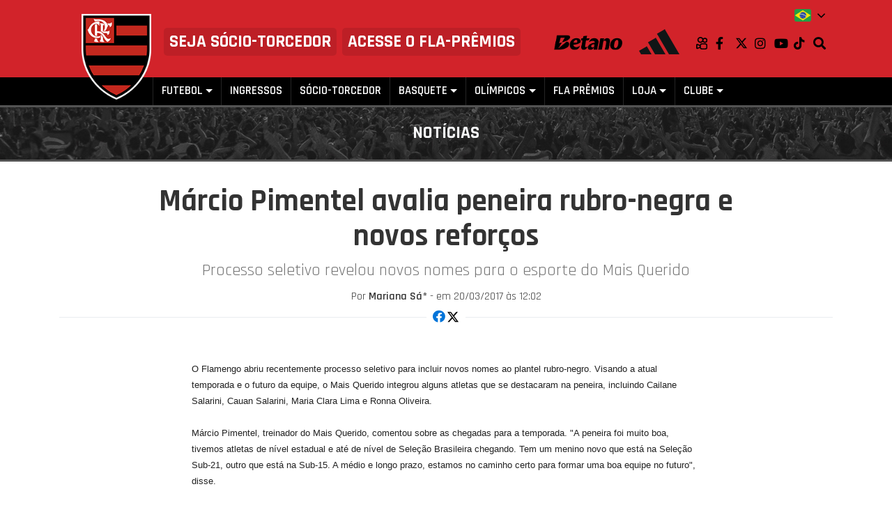

--- FILE ---
content_type: text/html; charset=UTF-8
request_url: https://www.flamengo.com.br/noticias/judo-e-karate/marcio-pimentel-avalia-peneira-rubro-negra-e-novos-reforcos
body_size: 8569
content:
<!DOCTYPE html>
<html lang="pt-br">
<head>
    
    
    <script>(function(w,d,s,l,i){w[l]=w[l]||[];w[l].push({'gtm.start':
    new Date().getTime(),event:'gtm.js'});var f=d.getElementsByTagName(s)[0],
    j=d.createElement(s),dl=l!='dataLayer'?'&l='+l:'';j.async=true;j.src=
    'https://www.googletagmanager.com/gtm.js?id='+i+dl;f.parentNode.insertBefore(j,f);
    })(window,document,'script','dataLayer','GTM-PRDG84G');</script>
    

    <title>Márcio Pimentel avalia peneira rubro-negra e novos reforços - Flamengo</title>
    <meta charset="utf-8">
    <meta http-equiv="Content-Type" content="text/html; charset=UTF-8">
    <meta name="csrf-token" content="yoSknwZ5mqrncTGsIkVxXSJb9cFWPgNt1I0z18rF" />
    <meta name="viewport" content="width=device-width, initial-scale=1, shrink-to-fit=no,user-scalable=0" />
    <link rel="shortcut icon" href="https://www.flamengo.com.br/img/favicon.ico" />

    <meta property="fb:pages" content="604792593186388" />
    <meta name="facebook-domain-verification" content="j8x2rdx42v4ttfl8reoeif8mi4yr72" />

    <meta property="og:url" content="https://www.flamengo.com.br/noticias/judo-e-karate/marcio-pimentel-avalia-peneira-rubro-negra-e-novos-reforcos" />
    <meta property="og:type" content="website" />
    <meta property="og:title" content="Márcio Pimentel avalia peneira rubro-negra e novos reforços - Flamengo" />
    <meta property="og:description" content="Processo seletivo revelou novos nomes para o esporte do Mais Querido" />
    <meta property="og:image" content="https://images.flamengo.com.br/public/images/artigos/20170320120514_23.jpg" />

    <meta name="description" content="Processo seletivo revelou novos nomes para o esporte do Mais Querido" />
    <meta name="url" content="https://www.flamengo.com.br/noticias/judo-e-karate/marcio-pimentel-avalia-peneira-rubro-negra-e-novos-reforcos" />
    <meta name="image" content="https://images.flamengo.com.br/public/images/artigos/20170320120514_23.jpg" />
    <meta name="adopt-website-id" content="ad428d1b-0d64-4b42-a38d-5e2da67962d0"/>

    <link rel="canonical" href="https://www.flamengo.com.br/noticias/judo-e-karate/marcio-pimentel-avalia-peneira-rubro-negra-e-novos-reforcos" />

    
    <link rel="stylesheet" href="https://maxcdn.bootstrapcdn.com/bootstrap/4.0.0-beta/css/bootstrap.min.css" integrity="sha384-/Y6pD6FV/Vv2HJnA6t+vslU6fwYXjCFtcEpHbNJ0lyAFsXTsjBbfaDjzALeQsN6M" crossorigin="anonymous" />
    <link rel="stylesheet" href="https://www.flamengo.com.br/components/owl-carousel/owl.theme.default.min.css" />
    <link rel="stylesheet" href="https://www.flamengo.com.br/components/owl-carousel/owl.carousel.min.css" />
    <link rel="stylesheet" href="https://www.flamengo.com.br/css/main.css" media=""/>
    <link rel="stylesheet" href="https://www.flamengo.com.br/css/lightbox.css" media=""/>
    <script src="https://www.flamengo.com.br/js/download.js"></script>
    <script src="https://www.flamengo.com.br/admin/js/jquery.min.js"></script>
    <script src="https://cdnjs.cloudflare.com/ajax/libs/popper.js/1.11.0/umd/popper.min.js" integrity="sha384-b/U6ypiBEHpOf/4+1nzFpr53nxSS+GLCkfwBdFNTxtclqqenISfwAzpKaMNFNmj4" crossorigin="anonymous"></script>
    <script src="https://maxcdn.bootstrapcdn.com/bootstrap/4.0.0-beta/js/bootstrap.min.js" integrity="sha384-h0AbiXch4ZDo7tp9hKZ4TsHbi047NrKGLO3SEJAg45jXxnGIfYzk4Si90RDIqNm1" crossorigin="anonymous"></script>
    <script src="https://kit.fontawesome.com/2ab7da5412.js" crossorigin="anonymous"></script>
    <script src="https://maps.googleapis.com/maps/api/js?key=AIzaSyB00UyDAV5J_3ZtXyIbJILMQ3AHa0NWeyM"></script>
    <script src="https://www.flamengo.com.br/components/owl-carousel/owl.carousel.min.js"></script>
    <script src="https://www.flamengo.com.br/js/lightbox.js"></script>
    


    
    
    

    
    <script>window.gtranslateSettings = {"default_language":"pt","native_language_names":true,"url_structure":"sub_domain","languages":["pt","es","en"],"wrapper_selector":".gtranslate_wrapper","switcher_horizontal_position":"inline","float_switcher_open_direction":"bottom","alt_flags":{"en":"usa","pt":"brazil"}}</script>
    <script src="https://cdn.gtranslate.net/widgets/latest/float.js" defer></script>
    

    <script src="//tag.goadopt.io/injector.js?website_code=ad428d1b-0d64-4b42-a38d-5e2da67962d0" class="adopt-injector"></script>
</head>
<body>
    
    <noscript><iframe src="https://www.googletagmanager.com/ns.html?id=GTM-PRDG84G" height="0" width="0" style="display:none;visibility:hidden"></iframe></noscript>
    
    
    

            <header>
                                    <div class="bg-danger">
            <div class="container">
                <div class="translate-flag-position d-flex justify-content-end">
                    <div class="gtranslate_wrapper"></div>
                </div>
                <div class="d-flex d-lg-none justify-content-between align-items-center pt-3">
                    <div>
                        <div class="header-social-icons d-flex justify-content-center align-items-center" style="overflow-wrap: normal">
                            <a href="https://www.kwai.com/@flamengo" target="_blank" title="Kwai" style="position: relative; display: flex;" class="link-with-img"><img src="https://www.flamengo.com.br/img/logos/kwai.svg" alt="Kwai" style="height: 18px;"></a>
                            <a href="https://www.facebook.com/FlamengoOficial" target="_blank" class="link-with-icon fa fa-facebook text-center">Facebook</a>
                            <a href="https://twitter.com/flamengo" target="_blank" title="X" style="position: relative; display: flex;" class="link-with-img"><img src="https://www.flamengo.com.br/img/logos/x-twitter-brands.svg" alt="X" style="height: 18px;"></a>
                            <a href="https://instagram.com/flamengo" target="_blank" class="link-with-icon fa fa-instagram text-center" title="Instagram">Instagram</a>
                            <a href="https://www.youtube.com/user/flamengo" target="_blank" class="link-with-icon fa fa-youtube-play text-center" title="Youtube">Youtube</a>
                            <a href="https://www.tiktok.com/@flamengo" target="_blank" class="link-with-icon fab fa-tiktok text-center" title="TikTok">TikTok</a>
                        </div>
                    </div>
                    <div class="d-flex align-items-center">
                        <a href="https://www.betano.bet.br/?pid=incomeaccess_int-60988&af_sub1=a_60988b_10007c_&af_ad_id=40845&utm_medium=40845&utm_source=60988&utm_campaign=10007&siteid=60988" target="_blank" class="text-decoration-none mr-lg-4 mr-3">
                            <img src="https://www.flamengo.com.br/img/logos/logo_betano_30.png" alt="Betano" class="img-fluid betano" style="height: 22px;">
                        </a>
                        <a href="https://www.adidas.com.br/flamengo" target="_blank" class="text-decoration-none adidas-header">
                            <img src="https://www.flamengo.com.br/img/logos/adidas.png" alt="Adidas" class="img-fluid adidas">
                        </a>
                    </div>
                </div>
                <div class="pt-lg-4 pt-3 pb-lg-4 pb-2 d-flex justify-content-between align-items-center top-bar">
                    <div class="p-left-150">
                        <div class="seja-socio-torcedor px-2 mr-lg-2 d-inline-block">
                            <a href="https://nacao.flamengo.com.br/?utm_source=site_oficial&utm_medium=botao_header">
                                <p class="pb-0 mb-0 text-uppercase">Seja <span>Sócio-torcedor</span></p>
                            </a>
                        </div>
                    </div>
                    <div class="mr-lg-auto">
                        <div class="seja-socio-torcedor px-2 d-inline-block">
                            
                            <a href="https://flapremios.com.br/" target="_blank" title="Acesse o Fla-Prêmios">
                                <p class="pb-0 mb-0 text-uppercase">Acesse o <span>Fla-Prêmios</span></p>
                            </a>
                        </div>
                    </div>
                    <div class="d-none d-lg-flex align-items-center">
                        <div class="d-flex align-items-center">
                            <a href="https://www.betano.bet.br/?pid=incomeaccess_int-60988&af_sub1=a_60988b_10007c_&af_ad_id=40845&utm_medium=40845&utm_source=60988&utm_campaign=10007&siteid=60988" target="_blank" class="d-none d-md-inline-block text-decoration-none mr-4">
                                <img src="https://www.flamengo.com.br/img/logos/logo_betano_30.png" alt="Betano" class="img-fluid betano" style="height: 22px">
                            </a>
                            <a href="https://www.adidas.com.br/flamengo" target="_blank" class="d-none d-md-inline-block text-decoration-none adidas-header">
                                <img src="https://www.flamengo.com.br/img/logos/adidas.png" alt="Adidas" class="img-fluid adidas">
                            </a>
                        </div>
                        
                        <div class="header-social-icons d-none d-lg-flex justify-content-center align-items-center ml-4 mt-1" style="overflow-wrap: normal">
                            <a href="https://www.kwai.com/@flamengo" target="_blank" title="Kwai" style="position: relative; display: flex;" class="link-with-img"><img src="https://www.flamengo.com.br/img/logos/kwai.svg" alt="Kwai" style="height: 18px;"></a>
                            <a href="https://www.facebook.com/FlamengoOficial" target="_blank" class="link-with-icon fa fa-facebook text-center" title="Facebook">Facebook</a>
                            <a href="https://twitter.com/flamengo" target="_blank" title="X" style="position: relative; display: flex;" class="link-with-img"><img src="https://www.flamengo.com.br/img/logos/x-twitter-brands.svg" alt="X" style="height: 18px;"></a>
                            <a href="https://instagram.com/flamengo" target="_blank" class="link-with-icon fa fa-instagram text-center" title="Instagram">Instagram</a>
                            <a href="https://www.youtube.com/user/flamengo" target="_blank" class="link-with-icon fa fa-youtube-play text-center" title="Youtube">Youtube</a>
                            <a href="https://www.tiktok.com/@flamengo" target="_blank" class="link-with-icon fab fa-tiktok text-center" title="TikTok">TikTok</a>
                            <a href="javascript:void(0);" class="link-with-icon fa fa-search text-center" data-toggle="popover" data-trigger="focus click" title="Pesquisar no site <a href='javascript:void(0);'class='close-search close mb-2'>&times;</a>" data-html="true" data-placement="bottom" data-content="<form method='GET' action='https://www.flamengo.com.br/pesquisar'><div class='input-group mb-3'><label for='search-input'><input type='text' id='search-input' class='form-control rounded-0 index-0' name='atributo'></label><div class='input-group-append'><button class='btn btn-danger rounded-0 btn-search index-0' type='submit'><i class='fa fa-search'></i></button></div></div></form><a href='https://www.flamengo.com.br/pesquisar' class='link-pesquisar'>Ver todas as notícias</a>"><span class="text-nowrap">Pesquisar</span></a>
                        </div>
                    </div>
                </div>
            </div>
        </div>
        <div class="bg-black bb-3">
            <div class="container">
                <nav class="navbar navbar-expand-lg navbar-dark ml-5 pl-5">
                    <button class="navbar-toggler border-0 outline-0" type="button" data-toggle="collapse" data-target="#navbarMenu" aria-controls="navbarMenu" aria-expanded="false" aria-label="Toggle navigation">
                        <span class="fa fa-bars text-light"></span>
                    </button>
                    <a href="/home" class="link-logo">
                                                <h1 class="logo">Clube de Regatas do Flamengo</h1>
                                            </a>
                    <button class="navbar-toggler border-0 outline-0" type="button" data-toggle="collapse" data-target="#navbarSearch" aria-controls="navbarSearch" aria-expanded="false" aria-label="Toggle navigation">
                        <span class="fa fa-search text-light"></span>
                    </button>
                    <div class="w-100 d-lg-none absolute-logo">
                        <div class="collapse navbar-collapse" id="navbarSearch">
                            <div class="pt-4 mb-2">
                                <form method="GET" action="https://www.flamengo.com.br/pesquisar">
                                    <div class="input-group mb-3">
                                        <label for="search-input">
                                            <input type="text" id="search-input" class="form-control rounded-0 index-0 border-100" name="atributo">
                                        </label>
                                        <div class="input-group-append">
                                            <button class="btn btn-danger rounded-0 btn-search index-0" type="submit"><i class="fa fa-search"></i></button>
                                        </div>
                                    </div>
                                </form>
                                <a href="https://www.flamengo.com.br/pesquisar" class="link-pesquisar">Ver todas as notícias</a>
                                
                             </div>
                        </div>
                    </div>
                    
                    <div class="collapse navbar-collapse mt-3 mt-md-0" id="navbarMenu">
                                                <ul class="navbar-nav mr-auto">
                                                                                    <li class="nav-item">
                                <a class="nav-link text-uppercase py-0 d-lg-none" href="https://nacao.flamengo.com.br/?utm_source=site_oficial&utm_medium=botao_header" data-menu="0">Associe-se</a>
                            </li>
                            <li class="nav-item">
                                <a class="nav-link text-uppercase py-0 d-lg-none" href="/home" data-menu="0">Início</a>
                            </li>
                                                                                                                <li class="border border-left-0 border-top-0 border-bottom-0 border-tertiary mx-1 d-none d-xl-inline-block"></li>
                                                        <li class="nav-item dropdown">
                                                                <a class="nav-link text-uppercase py-0 dropdown-toggle" data-menu="0-0" target="_self" href="/futebol" id="menuBar00" data-toggle="dropdown" aria-haspopup="true" aria-expanded="false">Futebol</a>
                                                                                                <div class="dropdown-menu dropdown-menu-links rounded-0" aria-labelledby="menuBar00">
                                    
                                                                        
                                                                                                            <a class="dropdown-item" href="/pagina-inicial" target="_self" data-menu="0-0-0">Página Inicial</a>
                                                                        <a class="dropdown-item" href="/noticias/futebol" target="_self" data-menu="0-0-1">Todas as notícias</a>
                                                                        <a class="dropdown-item" href="/elencos/elenco-profissional" target="_self" data-menu="0-0-2">Elenco Profissional</a>
                                                                        <a class="dropdown-item" href="/comissao-tecnica" target="_self" data-menu="0-0-3">Comissão Técnica</a>
                                                                        <a class="dropdown-item" href="/flatv/futebol" target="_self" data-menu="0-0-4">Vídeos</a>
                                                                        <a class="dropdown-item" href="/fotos/futebol" target="_self" data-menu="0-0-5">Fotos</a>
                                                                        <a class="dropdown-item" href="/futebol-base" target="_self" data-menu="0-0-6">Futebol de Base</a>
                                                                        <a class="dropdown-item" href="/futebol-feminino" target="_self" data-menu="0-0-7">Futebol Feminino</a>
                                                                        <a class="dropdown-item" href="https://flamasteroficial.com.br/" target="_blank" data-menu="0-0-8">Fla Master</a>
                                                                        <a class="dropdown-item" href="https://www.escolinhafla.com.br/" target="_blank" data-menu="0-0-9">Escolinhas</a>
                                                                                                        </div>
                                                            </li>
                                                                                    <li class="border border-left-0 border-top-0 border-bottom-0 border-tertiary mx-1 d-none d-xl-inline-block"></li>
                                                        <li class="nav-item ">
                                                                <a class="nav-link text-uppercase py-0" data-menu="0-1" target="_blank" href="http://ingressos.flamengo.com.br/" aqui>Ingressos</a>
                                                                                            </li>
                                                                                    <li class="border border-left-0 border-top-0 border-bottom-0 border-tertiary mx-1 d-none d-xl-inline-block"></li>
                                                        <li class="nav-item ">
                                                                <a class="nav-link text-uppercase py-0" data-menu="0-2" target="_blank" href="https://nacao.flamengo.com.br/?utm_source=site_oficial&amp;utm_medium=menu_principal" aqui>Sócio-Torcedor</a>
                                                                                            </li>
                                                                                    <li class="border border-left-0 border-top-0 border-bottom-0 border-tertiary mx-1 d-none d-xl-inline-block"></li>
                                                        <li class="nav-item dropdown">
                                                                <a class="nav-link text-uppercase py-0 dropdown-toggle" data-menu="0-3" target="_self" href="/javascript:void(0);" id="menuBar03" data-toggle="dropdown" aria-haspopup="true" aria-expanded="false">Basquete</a>
                                                                                                <div class="dropdown-menu dropdown-menu-links rounded-0" aria-labelledby="menuBar03">
                                    
                                                                        
                                                                                                            <a class="dropdown-item" href="/pagina-inicial-basquete" target="_self" data-menu="0-3-0">Página Inicial</a>
                                                                        <a class="dropdown-item" href="/flatv/basquete" target="_self" data-menu="0-3-1">Vídeos</a>
                                                                        <a class="dropdown-item" href="/fotos/basquete" target="_self" data-menu="0-3-2">Fotos</a>
                                                                                                        </div>
                                                            </li>
                                                        
                                                                                                                                            <li class="border border-left-0 border-top-0 border-bottom-0 border-tertiary mx-1 d-none d-xl-inline-block"></li>
                                                        <li class="nav-item dropdown">
                                                                <a class="nav-link text-uppercase py-0 dropdown-toggle" data-menu="1-0" target="_self" href="/esportesolimpicos" id="menuBar10" data-toggle="dropdown" aria-haspopup="true" aria-expanded="false">Olímpicos</a>
                                                                                                <div class="dropdown-menu dropdown-menu-links rounded-0" aria-labelledby="menuBar10">
                                    
                                                                        
                                                                                                            <a class="dropdown-item" href="/ginastica-artistica" target="_self" data-menu="1-0-0">Ginástica Artística</a>
                                                                        <a class="dropdown-item" href="/judo-e-karate" target="_self" data-menu="1-0-1">Judô</a>
                                                                        <a class="dropdown-item" href="/nado-artistico" target="_self" data-menu="1-0-2">Nado Artístico</a>
                                                                        <a class="dropdown-item" href="/natacao" target="_self" data-menu="1-0-3">Natação</a>
                                                                        <a class="dropdown-item" href="/polo-aquatico" target="_self" data-menu="1-0-4">Polo Aquático</a>
                                                                        <a class="dropdown-item" href="/remo" target="_self" data-menu="1-0-5">Remo</a>
                                                                        <a class="dropdown-item" href="/volei" target="_self" data-menu="1-0-6">Vôlei</a>
                                                                        <a class="dropdown-item" href="http://www.flamengo.com.br/escolinhas" target="_self" data-menu="1-0-7">Escola de Esportes</a>
                                                                        <a class="dropdown-item" href="/portaldoconhecimento" target="_self" data-menu="1-0-8">CUIDAR</a>
                                                                        <a class="dropdown-item" href="/noticias/de-olho-no-podio" target="_self" data-menu="1-0-9">De olho no pódio</a>
                                                                                                        </div>
                                                            </li>
                                                                                    <li class="border border-left-0 border-top-0 border-bottom-0 border-tertiary mx-1 d-none d-xl-inline-block"></li>
                                                        <li class="nav-item ">
                                                                <a class="nav-link text-uppercase py-0" data-menu="1-1" target="_blank" href="https://flapremios.com.br/" aqui>FLA PRÊMIOS</a>
                                                                                            </li>
                                                                                    <li class="border border-left-0 border-top-0 border-bottom-0 border-tertiary mx-1 d-none d-xl-inline-block"></li>
                                                        <li class="nav-item dropdown">
                                                                <a class="nav-link text-uppercase py-0 dropdown-toggle" data-menu="1-2" target="_self" href="/lojas-oficiais" id="menuBar12" data-toggle="dropdown" aria-haspopup="true" aria-expanded="false">Loja</a>
                                                                                                <div class="dropdown-menu dropdown-menu-links rounded-0" aria-labelledby="menuBar12">
                                    
                                                                        
                                                                                                            <a class="dropdown-item" href="http://loja.flamengo.com.br/" target="_blank" data-menu="1-2-0">Site Oficial</a>
                                                                        <a class="dropdown-item" href="https://shopee.com.br/m/lojaflamengo" target="_blank" data-menu="1-2-1">Loja Oficial Shopee</a>
                                                                        <a class="dropdown-item" href="http://loja.flamengo.com.br/institucional/nossas-lojas" target="_blank" data-menu="1-2-2">Lojas Físicas Oficiais</a>
                                                                        <a class="dropdown-item" href="http://loja.flamengo.com.br/institucional/produtos-licenciados" target="_blank" data-menu="1-2-3">Produtos Licenciados</a>
                                                                                                        </div>
                                                            </li>
                                                                                    <li class="border border-left-0 border-top-0 border-bottom-0 border-tertiary mx-1 d-none d-xl-inline-block"></li>
                                                        <li class="nav-item dropdown">
                                                                <a class="nav-link text-uppercase py-0 dropdown-toggle" data-menu="1-3" target="_self" href="/institucional" id="menuBar13" data-toggle="dropdown" aria-haspopup="true" aria-expanded="false">Clube</a>
                                                                                                <div class="dropdown-menu dropdown-menu-links rounded-0" aria-labelledby="menuBar13">
                                    
                                                                        
                                                                                                            <a class="dropdown-item" href="/noticias/institucional" target="_self" data-menu="1-3-0">Noticias gerais</a>
                                                                        <a class="dropdown-item" href="/integridade-crf" target="_self" data-menu="1-3-1">Integridade</a>
                                                                        <a class="dropdown-item" href="/educativo-museu-flamengo" target="_blank" data-menu="1-3-2">Educativo Museu Flamengo</a>
                                                                        <a class="dropdown-item" href="https://museuflamengo.com/" target="_self" data-menu="1-3-3">Museu Flamengo e Tour da Gávea</a>
                                                                        <a class="dropdown-item" href="/seja-socio" target="_self" data-menu="1-3-4">Seja Sócio</a>
                                                                        <a class="dropdown-item" href="https://anjodaguarda.abraceumacausa.com.br/" target="_blank" data-menu="1-3-5">Fla-Anjo</a>
                                                                        <a class="dropdown-item" href="/historia" target="_self" data-menu="1-3-6">História</a>
                                                                        <a class="dropdown-item" href="/responsabilidadesocial" target="_self" data-menu="1-3-7">Responsabilidade Social</a>
                                                                        <a class="dropdown-item" href="https://portal.multiclubes.com.br/flamengo/login.aspx?ReturnUrl=%2Fflamengo%2" target="_blank" data-menu="1-3-8">Portal Sócio</a>
                                                                        <a class="dropdown-item" href="https://www.gecrear.com/colonia-de-ferias/" target="_blank" data-menu="1-3-9">Colônia de Férias</a>
                                                                        <a class="dropdown-item" href="/conselhos" target="_self" data-menu="1-3-10">Conselhos</a>
                                                                        <a class="dropdown-item" href="/transparencia/edital-code" target="_self" data-menu="1-3-11">Edital CODE</a>
                                                                        <a class="dropdown-item" href="/escola-de-esportes" target="_self" data-menu="1-3-12">Escola de Esportes</a>
                                                                        <a class="dropdown-item" href="https://embaixadaseconsulados.com.br/flamengo/" target="_self" data-menu="1-3-13">Embaixadas e Consulados</a>
                                                                        <a class="dropdown-item" href="/estatuto-do-clube" target="_self" data-menu="1-3-14">Estatuto do Clube</a>
                                                                        <a class="dropdown-item" href="/manual-de-uso-de-conteudos-oficiais-do-flamengo" target="_blank" data-menu="1-3-15">Manual de Uso de Conteúdos CRF</a>
                                                                        <a class="dropdown-item" href="/ouvidoria" target="_self" data-menu="1-3-16">Ouvidoria</a>
                                                                        <a class="dropdown-item" href="/perguntasfrequentes" target="_self" data-menu="1-3-17">FAQ</a>
                                                                        <a class="dropdown-item" href="/gavea" target="_self" data-menu="1-3-18">Gávea</a>
                                                                        <a class="dropdown-item" href="/transparencia" target="_self" data-menu="1-3-19">Transparência</a>
                                                                        <a class="dropdown-item" href="/lei-de-incentivo" target="_self" data-menu="1-3-20">Leis de Incentivo e Convênios</a>
                                                                        <a class="dropdown-item" href="/lei-federal-de-incentivo-ao-esporte-" target="_self" data-menu="1-3-21">Lei Federal de Incentivo ao Esporte</a>
                                                                        <a class="dropdown-item" href="/privacidade" target="_self" data-menu="1-3-22">Aviso de Privacidade</a>
                                                                                                        </div>
                                                            </li>
                                                        
                                                    </ul>
                    </div>
                </nav>
            </div>
        </div>
    </header>

    

    <section>
    <!-- breadcrumb -->
    <section class="bb-3">
        <div class="intern-breadcrumb" style="">
            <div class="d-flex justify-content-center align-middle h-100 pb-2 pb-md-1 pb-lg-0 ">
                <p class="m-0 text-light text-uppercase d-inline-flex align-items-center font-weight-bold">Notícias</p>
            </div>
        </div>
    </section>
    <!-- fim breadcrumb -->
    <!-- artigo principal -->
    <section>
        <div class="">
            <div class="container">
                <div class="row">
                                        <article class="col-12 my-3 py-3">
                        <header>
                            <div class="row">
                                <div class="mx-auto col-12 col-lg-10 text-center">
                                    <h2>Márcio Pimentel avalia peneira rubro-negra e novos reforços</h2>
                                    <h3 class="font-weight-normal">Processo seletivo revelou novos nomes para o esporte do Mais Querido</h3>
                                    <address class="author mb-0">
                                        Por <a rel="author">Mariana Sá*</a> - em <time datetime="20/03/2017T12:02 ">20/03/2017 às 12:02</time>
                                    </address>
                                </div>
                            </div>
                        </header>
                        <aside class="d-flex align-items-center mt-1 mb-3 mb-lg-5 notice-social-icons">
                            <span class="w-100 border border-bottom-0 border-left-0 border-right-0"></span>
                            <div class="px-2 d-flex">
                                <a href="https://www.facebook.com/sharer/sharer.php?u=https://www.flamengo.com.br/noticias/judo-e-karate/marcio-pimentel-avalia-peneira-rubro-negra-e-novos-reforcos" class="notice-social-icon text-center" target="_blank"><span class="fa fa-facebook-official"></span></a>
                                                                <a href="https://twitter.com/intent/tweet?text=https://www.flamengo.com.br/noticias/judo-e-karate/marcio-pimentel-avalia-peneira-rubro-negra-e-novos-reforcos&amp;hashtags=flamengo" data-url="https://www.flamengo.com.br/noticias/judo-e-karate/marcio-pimentel-avalia-peneira-rubro-negra-e-novos-reforcos" class="notice-social-icon x-icon-svg-link text-center" data-related="Flamengo" data-hashtags="issoaquiéflamengo" data-dnt="true" target="_blank"><img src="https://www.flamengo.com.br/img/logos/x-twitter-brands.svg" alt="X" style="height: 18px;"></a>
                            </div>
                            <span class="w-100 border border-bottom-0 border-left-0 border-right-0"></span>
                        </aside>
                        <div class="row body-article">
                            <div class="mx-auto col-md-10 col-lg-8">
                                <!-- Start Audima Widget Injection -->
                                <div id="audimaWidget"></div>
                                <script src="https://audio4.audima.co/audima-widget.js"></script>
                                <!-- End Audima Widget Injection -->
                                <div><div><font color="#222222" face="arial, sans-serif" size="2">O Flamengo abriu recentemente processo seletivo para incluir novos nomes ao plantel rubro-negro. Visando a atual temporada e o futuro da equipe, o Mais Querido integrou alguns atletas que se destacaram na peneira, incluindo Cailane Salarini, Cauan Salarini, Maria Clara Lima e Ronna Oliveira.</font></div><div><font color="#222222" face="arial, sans-serif" size="2"><br></font></div><div><font color="#222222" face="arial, sans-serif" size="2">Márcio Pimentel, treinador do Mais Querido, comentou sobre as chegadas para a temporada. "A peneira foi muito boa, tivemos atletas de nível estadual e até de nível de Seleção Brasileira chegando. Tem um menino novo que está na Seleção Sub-21, outro que está na Sub-15. A médio e longo prazo, estamos no caminho certo para formar uma boa equipe no futuro", disse.</font></div><div><font color="#222222" face="arial, sans-serif" size="2"><br></font></div><div><font color="#222222" face="arial, sans-serif" size="2">O técnico ainda completou, falando sobre a procura pelo judô rubro-negro: "Esse ano tivemos uma peneira bem melhor do que a do ano passado, creio isso se deve à divulgação até dos atletas que vem para cá, mostrando a qualidade do trabalho e estrutura que o Flamengo investiu. A cada ano estamos sendo procurados não só na peneira, mas por outros atletas que querem vir pela estrutura, capacidade técnica e pela equipe que está sendo formada."</font></div><div><font color="#222222" face="arial, sans-serif" size="2"><br></font></div><div><font color="#222222" face="arial, sans-serif" size="2">Visando reforçar a equipe, Pimentel explicou a escolha dos atletas selecionados. "Buscamos muito o conhecimento geral e a base que eles têm. Dessa vez vieram muitos atletas graduados, com faixa roxa e marrom. É mais fácil de trabalhar, só precisamos fazer um polimento dentro da forma de trabalho do Flamengo e com a nossa metodologia", comentou.</font></div><div><font color="#222222" face="arial, sans-serif" size="2"><br></font></div><div><font color="#222222" face="arial, sans-serif" size="2">Com nomes importantes, como Luiz Filipi Santos e Dani Karla, o judô rubro-negro se prepara para mais um ano intenso de competições. "Nosso foco hoje é base, nossa equipe é bem nova. Vamos ver como eles se comportam durante a temporada. Se fizermos um trabalho bem feito, colheremos bons frutos no futuro", completou.</font></div><div><font color="#222222" face="arial, sans-serif" size="2"><br></font></div><div><font color="#222222" face="arial, sans-serif" size="2"><i>As equipes de judô do Clube de Regatas do Flamengo contam com recursos de seus patrocinadores – AmBev, Rede D’or, IRB Brasil RE, CSN, Brasil Plural, EY – via Lei de Incentivo Federal/Ministério do Esporte (IR), além de apoio do Comitê Brasileiro de Clubes (CBC) proveniente da descentralização de recursos oriundos da Lei Pelé. O Projeto Anjo da Guarda Rubro-Negro, de transferência fiscal de pessoa física, beneficia todas as modalidades olímpicas do Mais Querido.</i></font></div><div><font color="#222222" face="arial, sans-serif" size="2"><i><br></i></font></div><div><font color="#222222" face="arial, sans-serif" size="2"><i>*Sob supervisão de Isabela Abirached</i></font></div></div>
                            </div>
                        </div>
                    </article>
                                                        </div>
            </div>
        </div>
    </section>
    <!-- fim artigo principal -->
</section>

    <footer>
        
        <section>
            <div class="container">
                <div class="row">
                    <div class="col-12 mb-4 text-center">
                        <a href="https://www.certisign.com.br/seal/splashcerti?dn=flamengo.com.br" target="_blank" onclick="window.open(this.href, '_blank', 'width=600,height=400'); return false;"><img src="https://www.flamengo.com.br/img/seloSeguroCertiSign.png" class="img-fluid"></a>
                    </div>
                </div>
            </div>
        </section>
        

        
                                <section id="addresses">
            <div class="section-address bg-danger px-4 py-5">
                <div class="container">
                    <div class="row">
                                                <address class="col-12 col-md-4 mx-md-auto mb-0" itemscope itemtype="https://schema.org/PostalAddress">
                            <div class="address-title text-light mb-0" itemprop="name">Sede Gávea</div>
                            <ul class="list-unstyled text-light">
                                <li itemprop="streetAddress">Av. Borges de Medeiros, 997</li>
                                <li><span itemprop="addressLocality">Lagoa</span> - <span itemprop="addressRegion">Rio de Janeiro/RJ</span> - <span itemprop="addressCountry">Brasil</span></li>
                                <li itemprop="telephone">CEP: 22430-041 - Tel:(21) 2159-0100</li>
                            </ul>
                        </address>
                                                <address class="col-12 col-md-4 mx-md-auto mb-0" itemscope itemtype="https://schema.org/PostalAddress">
                            <div class="address-title text-light mb-0" itemprop="name">CT George Helal</div>
                            <ul class="list-unstyled text-light">
                                <li itemprop="streetAddress">Estrada dos Bandeirantes, 25.997</li>
                                <li><span itemprop="addressLocality">Vargem Grande</span> - <span itemprop="addressRegion">Rio de Janeiro/RJ</span> - <span itemprop="addressCountry">Brasil</span></li>
                                <li itemprop="telephone">CEP: 22785-275</li>
                            </ul>
                        </address>
                                            </div>
                </div>
            </div>
        </section>
                

                                
        <section>
            <div class="section-partners bg-black py-4">
                <div class="container text-center">
                    
                                        
                                        <div class="pt-4 partners-container">
                        <h2 class="text-uppercase text-danger-2 mb-3">Patrocinadores</h2>
                        <ul class="list-inline mb-0">
                                                        <li class="list-inline-item partner mr-0">
                                <a id="Betano" href="https://kg-br.com/C.ashx?btag=a_60988b_10007c_&amp;affid=40845&amp;siteid=60988&amp;adid=10007&amp;c=" title="Betano" class="partner" target="_blank">
                                    <img src="https://images.flamengo.com.br/public/images/patrocinadores-parceiros-apoio/175578758679.png" alt="Betano">
                                </a>
                            </li>
                                                        <li class="list-inline-item partner mr-0">
                                <a id="Adidas" href="https://www.adidas.com.br/flamengo" title="Adidas" class="partner" target="_blank">
                                    <img src="https://images.flamengo.com.br/public/images/patrocinadores-parceiros-apoio/171415452996.png" alt="Adidas">
                                </a>
                            </li>
                                                        <li class="list-inline-item partner mr-0">
                                <a id="BRB" href="https://nacaobrbfla.brb.com.br/" title="BRB" class="partner" target="_blank">
                                    <img src="https://images.flamengo.com.br/public/images/patrocinadores-parceiros-apoio/17141546968.png" alt="BRB">
                                </a>
                            </li>
                                                        <li class="list-inline-item partner mr-0">
                                <a id="Assist Card" href="https://www.assistcard.com/br" title="Assist Card" class="partner" target="_blank">
                                    <img src="https://images.flamengo.com.br/public/images/patrocinadores-parceiros-apoio/171415499953.png" alt="Assist Card">
                                </a>
                            </li>
                                                        <li class="list-inline-item partner mr-0">
                                <a id="Hapvida" href="https://flamengo.hapvida.com.br/" title="Hapvida" class="partner" target="_blank">
                                    <img src="https://images.flamengo.com.br/public/images/patrocinadores-parceiros-apoio/175398283556.png" alt="Hapvida">
                                </a>
                            </li>
                                                        <li class="list-inline-item partner mr-0">
                                <a id="Brahma" href="https://www.brahma.com.br/" title="Brahma" class="partner" target="_blank">
                                    <img src="https://images.flamengo.com.br/public/images/patrocinadores-parceiros-apoio/171415518459.png" alt="Brahma">
                                </a>
                            </li>
                                                        <li class="list-inline-item partner mr-0">
                                <a id="Zé Delivery" href="https://ze.onelink.me/qZhP/mkwf7qmr" title="Zé Delivery" class="partner" target="_blank">
                                    <img src="https://images.flamengo.com.br/public/images/patrocinadores-parceiros-apoio/173386226090.png" alt="Zé Delivery">
                                </a>
                            </li>
                                                        <li class="list-inline-item partner mr-0">
                                <a id="Shopee" href="https://shopee.com.br/" title="Shopee" class="partner" target="_blank">
                                    <img src="https://images.flamengo.com.br/public/images/patrocinadores-parceiros-apoio/173695170490.png" alt="Shopee">
                                </a>
                            </li>
                                                        <li class="list-inline-item partner mr-0">
                                <a id="WAP" href="https://loja.wap.ind.br/" title="WAP" class="partner" target="_blank">
                                    <img src="https://images.flamengo.com.br/public/images/patrocinadores-parceiros-apoio/176590847650.png" alt="WAP">
                                </a>
                            </li>
                                                        <li class="list-inline-item partner mr-0">
                                <a id="Socios.com" href="https://www.fantokens.com/trade/flamengo-fan-token" title="Socios.com" class="partner" target="_blank">
                                    <img src="https://images.flamengo.com.br/public/images/patrocinadores-parceiros-apoio/175320601356.png" alt="Socios.com">
                                </a>
                            </li>
                                                        <li class="list-inline-item partner mr-0">
                                <a id="Texaco" href="https://www.texaco.com.br/" title="Texaco" class="partner" target="_blank">
                                    <img src="https://images.flamengo.com.br/public/images/patrocinadores-parceiros-apoio/171415587142.png" alt="Texaco">
                                </a>
                            </li>
                                                        <li class="list-inline-item partner mr-0">
                                <a id="Eletrobras" href="https://eletrobras.com/pt/Paginas/Home.aspx" title="Eletrobras" class="partner" target="_blank">
                                    <img src="https://images.flamengo.com.br/public/images/patrocinadores-parceiros-apoio/176159609323.png" alt="Eletrobras">
                                </a>
                            </li>
                                                        <li class="list-inline-item partner mr-0">
                                <a id="Avanutri" href="https://www.loja.avanutri.com.br/" title="Avanutri" class="partner" target="_blank">
                                    <img src="https://images.flamengo.com.br/public/images/patrocinadores-parceiros-apoio/174301410822.png" alt="Avanutri">
                                </a>
                            </li>
                                                        <li class="list-inline-item partner mr-0">
                                <a id="Rededor São Luiz" href="http://www.rededor.com.br/" title="Rededor São Luiz" class="partner" target="_blank">
                                    <img src="https://images.flamengo.com.br/public/images/patrocinadores-parceiros-apoio/171415665768.png" alt="Rededor São Luiz">
                                </a>
                            </li>
                                                        <li class="list-inline-item partner mr-0">
                                <a id="Jogaremos Juntos" href="javascript:" title="Jogaremos Juntos" class="partner" target="_self">
                                    <img src="https://images.flamengo.com.br/public/images/patrocinadores-parceiros-apoio/171415692325.png" alt="Jogaremos Juntos">
                                </a>
                            </li>
                                                        <li class="list-inline-item partner mr-0">
                                <a id="Estacio" href="http://portal.estacio.br/" title="Estacio" class="partner" target="_blank">
                                    <img src="https://images.flamengo.com.br/public/images/patrocinadores-parceiros-apoio/171415685989.png" alt="Estacio">
                                </a>
                            </li>
                                                        <li class="list-inline-item partner mr-0">
                                <a id="Ortobom" href="https://www.ortobom.com.br/" title="Ortobom" class="partner" target="_blank">
                                    <img src="https://images.flamengo.com.br/public/images/patrocinadores-parceiros-apoio/175500586014.png" alt="Ortobom">
                                </a>
                            </li>
                                                        <li class="list-inline-item partner mr-0">
                                <a id="Vale" href="https://www.vale.com/pt/" title="Vale" class="partner" target="_blank">
                                    <img src="https://images.flamengo.com.br/public/images/patrocinadores-parceiros-apoio/171415715547.png" alt="Vale">
                                </a>
                            </li>
                                                    </ul>
                    </div>
                                        
                                        <div class="pt-4 partners-container">
                        <h2 class="text-uppercase text-danger-2 mb-3">Parceiros</h2>
                        <ul class="list-inline mb-0">
                                                        <li class="list-inline-item partner mr-0">
                                <a id="Granado" href="https://www.granado.com.br/" title="Granado" class="partner" target="_blank">
                                    <img src="https://images.flamengo.com.br/public/images/patrocinadores-parceiros-apoio/171882195293.png" alt="Granado">
                                </a>
                            </li>
                                                        <li class="list-inline-item partner mr-0">
                                <a id="RCS" href="https://recreiochristianschool.com/" title="RCS" class="partner" target="_blank">
                                    <img src="https://images.flamengo.com.br/public/images/patrocinadores-parceiros-apoio/173582599173.png" alt="RCS">
                                </a>
                            </li>
                                                        <li class="list-inline-item partner mr-0">
                                <a id="Sistema Elite de Ensino" href="http://sistemaeliterio.com.br/" title="Sistema Elite de Ensino" class="partner" target="_blank">
                                    <img src="https://images.flamengo.com.br/public/images/patrocinadores-parceiros-apoio/171882184676.png" alt="Sistema Elite de Ensino">
                                </a>
                            </li>
                                                        <li class="list-inline-item partner mr-0">
                                <a id="TNT" href="https://www.instagram.com/tntenergydrink/" title="TNT" class="partner" target="_blank">
                                    <img src="https://images.flamengo.com.br/public/images/patrocinadores-parceiros-apoio/172202008926.png" alt="TNT">
                                </a>
                            </li>
                                                        <li class="list-inline-item partner mr-0">
                                <a id="Escola Flamengo" href="https://escolaflamengo.com.br/" title="Escola Flamengo" class="partner" target="_blank">
                                    <img src="https://images.flamengo.com.br/public/images/patrocinadores-parceiros-apoio/173748745124.png" alt="Escola Flamengo">
                                </a>
                            </li>
                                                        <li class="list-inline-item partner mr-0">
                                <a id="Pinheiro Guimarães" href="https://pinheiroguimaraes.br/" title="Pinheiro Guimarães" class="partner" target="_blank">
                                    <img src="https://images.flamengo.com.br/public/images/patrocinadores-parceiros-apoio/174438299922.png" alt="Pinheiro Guimarães">
                                </a>
                            </li>
                                                        <li class="list-inline-item partner mr-0">
                                <a id="Medley" href="https://www.medley.com.br/" title="Medley" class="partner" target="_blank">
                                    <img src="https://images.flamengo.com.br/public/images/patrocinadores-parceiros-apoio/175641013619.png" alt="Medley">
                                </a>
                            </li>
                                                        <li class="list-inline-item partner mr-0">
                                <a id="MM Aluguel de Carros" href="https://mmalugueldecarros.com.br/" title="MM Aluguel de Carros" class="partner" target="_blank">
                                    <img src="https://images.flamengo.com.br/public/images/patrocinadores-parceiros-apoio/176468111033.png" alt="MM Aluguel de Carros">
                                </a>
                            </li>
                                                    </ul>
                    </div>
                    
                </div>
            </div>
        </section>
                

                
        <section>
            <div class="section-partners py-4 bg-black">
                <div class="container text-center partners-container">
                    <h2 class="text-uppercase text-danger-2 mb-3">Apoio</h2>
                    <ul class="list-inline mb-0">
                                                <li class="list-inline-item partner support mr-0">
                            <a id="Lei de Incentivo ao Esporte" href="http://www.esporte.gov.br/index.php/institucional/secretaria-executiva/lei-de-incentivo-ao-esporte" title="Lei de Incentivo ao Esporte" target="_blank" rel="nofollow" class="d-inline-flex align-items-center justify-content-center">
                                <img src="https://images.flamengo.com.br/public/images/patrocinadores-parceiros-apoio/176496615867.png" alt="Lei de Incentivo ao Esporte">
                            </a>
                        </li>
                                                <li class="list-inline-item partner support mr-0">
                            <a id="Apoio Gov" href="javascript:" title="Apoio Gov" target="_self" rel="nofollow" class="d-inline-flex align-items-center justify-content-center">
                                <img src="https://images.flamengo.com.br/public/images/patrocinadores-parceiros-apoio/17625374571.png" alt="Apoio Gov">
                            </a>
                        </li>
                                                <li class="list-inline-item partner support mr-0">
                            <a id="CBC" href="http://cbclubes.org.br/" title="CBC" target="_blank" rel="nofollow" class="d-inline-flex align-items-center justify-content-center">
                                <img src="https://images.flamengo.com.br/public/images/patrocinadores-parceiros-apoio/176418125198.png" alt="CBC">
                            </a>
                        </li>
                                                <li class="list-inline-item partner support mr-0">
                            <a id="Secretaria Especial de Esporte" href="https://www.gov.br/cidadania/pt-br/noticias-e-conteudos/esporte" title="Secretaria Especial de Esporte" target="_blank" rel="nofollow" class="d-inline-flex align-items-center justify-content-center">
                                <img src="https://images.flamengo.com.br/public/images/patrocinadores-parceiros-apoio/176418147857.png" alt="Secretaria Especial de Esporte">
                            </a>
                        </li>
                                            </ul>
                </div>
            </div>
        </section>
        
                
    </footer>
    <div id="11y-accessibility"></div>
    <script defer src="https://menu.audima.co/accessibility.js"></script>
    <script src="https://www.flamengo.com.br/js/functions.js"></script>
    <script>
        let partners = document.querySelectorAll('.partner a');
        let adidasHeader = document.querySelectorAll('.adidas-header')
        adidasHeader.forEach((adidas) => {
            adidas.addEventListener('click', function() {
                const adidasLink = adidas.getAttribute('href')
                dataLayer.push({
                    'PartnerName': 'Adidas',
                    'PartnerType': 'Patrocinadores',
                    'BannerLocation': 'Header',
                    'BannerLink': adidasLink,
                    'event': 'clique_patrocinador'
                });
            })
        })
        partners.forEach((partner) => {
            partner.addEventListener('click', function() {
                const partnerType = partner.closest('.partners-container').querySelector('h2').textContent;
                const partnerName = partner.getAttribute('title');
                const partnerLink = partner.getAttribute('href');
                dataLayer.push({
                    'PartnerName': partnerName,
                    'PartnerType': partnerType,
                    'BannerLocation': 'Footer',
                    'BannerLink': partnerLink,
                    'event': 'clique_patrocinador'
                });
            });
        });
    </script>
</body>
</html>


--- FILE ---
content_type: application/javascript; charset=utf-8
request_url: https://www.flamengo.com.br/js/functions.js
body_size: 3697
content:
const cxy = {
  "0": [-25.4338333, -49.2933368],
  "1": [-25.434756, -49.276366],
  "2": [-25.415414, -49.272487]
};

function initMap(param = 0) {
  $(".lojas-oficiais")
    .parent()
    .removeClass("active");
  $(this)
    .parent()
    .addClass("active");
  var map = "",
    marker = "";
  map = new google.maps.Map(document.getElementById("map"), {
    center: {
      lat: cxy[param][0],
      lng: cxy[param][1]
    },
    zoom: 14,
    panControl: false,
    streetViewControl: false,
    mapTypeControl: false
  });
  marker = new google.maps.Marker({
    position: {
      lat: cxy[param][0],
      lng: cxy[param][1]
    },
    map: map,
    title: "Home"
  });
}

$(".customPrevBtn").click(function() {
  $(".owl-carousel").trigger("prev.owl.carousel");
});

$(".customNextBtn").click(function() {
  $(".owl-carousel").trigger("next.owl.carousel");
});

$(document).on("click", ".lojas-oficiais", function(e) {
  initMap($(this).attr("data-id"));
});

if (document.location.pathname == "/noticias/preview") {
  $("#title").html(localStorage.getItem("title"));
  $("#subtitle").html(localStorage.getItem("subtitle"));
  $("#author").html(localStorage.getItem("author"));
  var data = new Date(localStorage.getItem("publish"));
  $("#date").html(
    data.toLocaleDateString() + " - " + data.toLocaleTimeString()
  );
  $("#category").html(localStorage.getItem("category"));
  $("#body").html(localStorage.getItem("body"));
  localStorage.clear();
}

const $_ = $(".body-article img");
$_.each((i, item) => {
  let title = "",
    width = "",
    float = "",
    classe = "",
    padding = "none";
  if (item.title) {
    title = item.title;
    width = item.style.width;
    if (item.style.float) {
      float = item.style.float;
      if (float == "left") {
        padding = "padding: 15px; padding-left: 0;";
      } else {
        padding = "padding: 15px; padding-right: 0;";
      }
    } else {
      float = "none";
    }
    item.style = 0;
    item.classList = "w-100";
    $(item).replaceWith(
      $(
        '<figure class="mb-3 d-inline-block note-float-' +
          float +
          '" style="width: ' +
          width +
          "; float: " +
          float +
          "; max-width: 100%;" +
          padding +
          '">' +
          item.outerHTML +
          '<figcaption class="px-2 py-1 text-left">' +
          title +
          "</figcaption></figure>"
      )
    );
  } else {
    if ((float = item.style.float)) {
      if (float == "left") {
        $(item)
          .css("padding", "15px")
          .css("padding-left", "0");
      } else {
        $(item)
          .css("padding", "15px")
          .css("padding-right", "0");
      }
    } else {
      $(item).css("padding", "15px");
    }
  }
});

$(document).on("click", ".comment-like", function(e) {
  $($(this).parent("div")[0])
    .find(".comment-like")
    .attr("disabled", true)
    .addClass("disabled");
  comment = this;
  type = "";
  dados = {};
  $(comment)
    .find("span")
    .html(
      parseInt(
        $(comment)
          .find("span")
          .html()
      ) + 1
    );
  if ($(this).find(".fa-thumbs-up").length >= 1) {
    url = document.location.origin + "/dia-a-dia/up";
    type = "up";
    $.ajax({
      type: "POST",
      url: url,
      data: {
        _token: $('meta[name="csrf-token"]').attr("content"),
        id: $(this)
          .parents("[data-id]")
          .attr("data-id")
      },
      success: function(retorno) {
        if (!retorno) {
          console.log(retorno);
        }
      }
    });
  } else if ($(this).find(".fa-thumbs-down").length >= 1) {
    url = document.location.origin + "/dia-a-dia/down";
    type = "down";
    $.ajax({
      type: "POST",
      url: url,
      data: {
        _token: $('meta[name="csrf-token"]').attr("content"),
        id: $(this)
          .parents("[data-id]")
          .attr("data-id")
      },
      success: function(retorno) {
        if (!retorno) {
          console.log(retorno);
        }
      }
    });
  }
  var dados = JSON.parse(sessionStorage.getItem("votes"));
  if (!dados) {
    dados = {};
    sessionStorage.setItem("votes", JSON.stringify(dados));
  }
  dados[
    $(comment)
      .parents("[data-id]")
      .attr("data-id")
  ] = type;
  sessionStorage.setItem("votes", JSON.stringify(dados));
});

$(document).on("click", ".comment-post", function(e) {
  if (
    $(this)
      .parents("[data-id]")
      .find(".comment-comment")
      .hasClass("d-none")
  ) {
    $(this)
      .parents("[data-id]")
      .find(".comment-comment:last")
      .removeClass("d-none");
  } else {
    $(this)
      .parents("[data-id]")
      .find(".comment-comment:last")
      .addClass("d-none");
  }
});

$(document).on("click", ".comment-post-button", function(e) {
  input = this;
  if (
    $(this)
      .parents(".info-card")
      .find("input")
      .val() == ""
  ) {
    $(this)
      .parents(".info-card")
      .find("input")
      .focus();
  } else {
    $(input)
      .attr("disabled", true)
      .html("Enviando...");
    url = document.location.origin + "/dia-a-dia/commentPost";
    $.ajax({
      type: "POST",
      url: url,
      data: {
        _token: $('meta[name="csrf-token"]').attr("content"),
        id: $(this)
          .parents("[data-id]")
          .attr("data-id"),
        comment: $(this)
          .parents(".info-card")
          .find("input")
          .val()
      },
      success: function(retorno) {
        if (retorno == "login") {
          $("#loginModal").modal("show");
        } else if (retorno == "false") {
          $(input)
            .attr("disabled", false)
            .html("Enviar");
          console.log(retorno);
        } else {
          $(input)
            .parents(".info-card")
            .find("input")
            .val("");
          $(input)
            .parents("[data-id]")
            .find(".comment-comment:last")
            .addClass("d-none");
          $(input)
            .parents(".comment-block")
            .find(".has-comment")
            .append(retorno);
          $(input)
            .parents(".comment-block")
            .find(".load-oldest")
            .attr(
              "data-count",
              parseInt(
                $(input)
                  .parents(".comment-block")
                  .find(".load-oldest")
                  .attr("data-count")
              ) + 1
            );
          $(input)
            .attr("disabled", false)
            .html("Enviar");
        }
      }
    });
  }
});

$(document).on("click", ".load-oldest", function(e) {
  input = this;
  url = document.location.origin + "/dia-a-dia/loadOldest";
  $.ajax({
    type: "POST",
    url: url,
    data: {
      _token: $('meta[name="csrf-token"]').attr("content"),
      id: $(input)
        .parents("[data-id]")
        .attr("data-id"),
      count: $(input).attr("data-count")
    },
    success: function(retorno) {
      if (retorno != "false") {
        $(input).attr("data-count", parseInt($(input).attr("data-count")) + 3);
        $(input)
          .parents("[data-id]")
          .find(".has-comment")
          .prepend(retorno);
      } else {
        $(input).remove();
      }
    }
  });
});

function isScrolledIntoView(elem) {
  var docViewTop = $(window).scrollTop();
  var docViewBottom = docViewTop + $(window).height();

  var elemTop = $(elem).offset().top;
  var elemBottom = elemTop + $(elem).height();
  return parseInt(elemBottom) <= docViewBottom && elemTop >= docViewTop;
}

function formatarData(param) {
  var data = new Date(param);
  return data.toLocaleString();
}

function makeComment(comments) {
  linha = "";
  JSON.parse(comments).forEach(function(v) {
    linha +=
      '<div class="comment-block" data-id="' +
      v.id +
      '"><div class="row comment"><div class="avatar-card col-sm-2"><img class="img-fluid rounded-5" src="/' +
      v.image +
      '"><span class="timeline"></span></div><div class="info-card col text-left"><h4 class="mb-0">' +
      v.name +
      "</h4><p>" +
      v.name_twitter +
      " - " +
      formatarData(v.date) +
      '</p><p class="paragraph">' +
      v.body +
      '</p><div><button type="button" class="comment-like button-day like-button"><i class="fa fa-thumbs-up"></i> <span>' +
      v.like +
      '</span></button> <button href="javascript:" class="comment-like button-day unlike-button"><i class="fa fa-thumbs-down"></i> <span>' +
      v.unlike +
      '</span></button><i class="fa fa-circle minor"></i><button type="button" class="comment-post button-day">Comentar</button></div>';
    if (v.comments.length > 1) {
      linha +=
        '<a href="javascript:" class="d-inline-block mt-3 load-oldest" data-count="1">Carregar mais coment�rios...</a>';
    }
    linha += '</div></div><div class="has-comment">';
    if (v.comments.length > 0) {
      linha +=
        '<div class="row comment-comment"><div class="avatar-card col-sm-2"><img class="img-fluid rounded-5" src="https://www.jamf.com/jamf-nation/img/default-avatars/generic-user-purple.png"><span class="timeline"></span></div><div class="info-card col text-left"><div class="d-flex align-items-center mb-2"><h5 class="mb-0 mr-2">Usu�rio</h5> <p class="mb-0">' +
        formatarData(v.comments[v.comments.length - 1].created_at) +
        '</p></div><p class="paragraph">' +
        v.comments[v.comments.length - 1].body +
        "</p></div></div>";
    }
    linha +=
      '</div><div class="row comment-comment d-none"><div class="avatar-card col-sm-2"><img class="img-fluid rounded-5" src="https://www.jamf.com/jamf-nation/img/default-avatars/generic-user-purple.png"><span class="timeline"></span></div><div class="info-card col text-left row"><div class="col-sm-8 d-flex align-items-center"><input type="text" class="form-control" name="comment-input" id="" value=""></div><div class="col-sm-2 d-flex align-items-center"><button class="btn btn-success comment-post-button" type="button">Enviar</button></div></div></div></div>';
  });
  return linha;
}

function loadComments() {
  countOld = countPage;
  $(".loading-ajax").fadeIn();
  url = document.location.origin + "/dia-a-dia/moreComments";
  $.ajax({
    type: "POST",
    url: url,
    data: {
      _token: $('meta[name="csrf-token"]').attr("content"),
      count: countPage
    },
    success: function(retorno) {
      if (retorno != "false") {
        linhas = makeComment(retorno);
        $(".comments-section").append(linhas);
        $(".loading-ajax").fadeOut();
        verifyVotes();
        countPage++;
      } else {
        $(".loading-ajax").fadeOut();
      }
    }
  });
}

function verifyVotes() {
  var votos = JSON.parse(sessionStorage.getItem("votes"));
  if (votos) {
    $.each(votos, function(post, type) {
      $("[data-id=" + post + "]")
        .find("button:not(:last-child)")
        .attr("disabled", true)
        .addClass("disabled");
    });
  }
}

$(document).ready(function() {
  $(".owl-carousel").owlCarousel({
    loop: true,
    autoplay: false,
    autoplayTimeout: 3000,
    autoplayHoverPause: true,
    dots: true,
    dotsEach: true,
    nav: false,
    items: 1,
    center: true
  });
  $("[data-menu]")
    .parents("li")
    .removeClass("active");
  $("[data-menu]").removeClass("active");
  menu = localStorage.getItem("menu");
  if (menu) {
    $("[data-menu=" + menu + "]")
      .parents("li")
      .addClass("active");
    $("[data-menu=" + menu + "]").addClass("active");
  } else {
    if (document.location.pathname == "/") {
      $("[data-menu=0]")
        .parents("li")
        .addClass("active");
    }
  }
  localStorage.removeItem("menu");
  if (document.location.pathname == "/dia-a-dia") {
    verifyVotes();
    var $footer = $("footer");
    countPage = 1;
    countOld = 0;
    $(window).scroll(function() {
      if (countPage != countOld) {
        if (isScrolledIntoView($footer)) loadComments();
      }
    });
  }
  if ($("#modal").length > 0) {
    $("#modal").modal("show");
    url = document.location.origin + "/user/modal";
    $.ajax({
      url: url,
      type: "post",
      data: {
        _token: $('meta[name="csrf-token"]').attr("content")
      }
    });
  }

  menuResize();

  window.addEventListener("resize", function() {
    menuResize();
  });

  function menuResize() {
    if (window.innerWidth >= 767) {
      $(".dropdown").on("mouseover", function() {
        $(this).addClass("show");
        $(this)
          .find(".dropdown-menu")
          .addClass("show");
        $(this)
          .find("a")
          .attr("aria-expanded", true);
        $("[name=atributo]").focus();
      });

      $(".dropdown").on("mouseout", function() {
        $(this).removeClass("show");
        $(this)
          .find(".dropdown-menu")
          .removeClass("show");
        $(this)
          .find("a")
          .attr("aria-expanded", false);
      });
    }
  }

  // $("[data-accessibility=toggle]").on("click", function() {
  //   if ($(this).attr("data-open") === "false") {
  //     $("[data-accessibility=wrapper]").css("transform", "none");
  //     $(this).attr("data-open", "true");
  //   } else {
  //     $("[data-accessibility=wrapper]").css("transform", "translateX(150px)");
  //     $(this).attr("data-open", "false");
  //   }
  // });

  // $("[data-accessibility=increase]").on("click", function() {
  //   const html = $("html");
  //   const fontSize = html.css("font-size");
  //   const size = parseInt(fontSize.replace("px", ""));

  //   const sizeValue = `${size + 1}px`;

  //   html.css("font-size", sizeValue);
  //   setItemInStorage("fontSize", sizeValue);
  // });

  // $("[data-accessibility=decrease]").on("click", function() {
  //   const html = $("html");
  //   const fontSize = html.css("font-size");
  //   const size = parseInt(fontSize.replace("px", ""));
  //   const sizeValue = `${size - 1}px`;

  //   html.css("font-size", sizeValue);
  //   setItemInStorage("fontSize", sizeValue);
  // });

  // $("[data-accessibility=greyscale]").on("click", function() {
  //   const body = $("body");
  //   const greyscale = parseLocalStorageValue("greyscale");

  //   greyscale ? body.removeClass("greyscale") : body.addClass("greyscale");
  //   setItemInStorage("greyscale", !greyscale);
  // });

  // $("[data-accessibility=reset]").on("click", function() {
  //   const html = $("html");
  //   const body = $("body");

  //   html.css("font-size", "16px");
  //   body.removeClass("greyscale");
  //   setItemInStorage("fontSize", "16px");
  //   setItemInStorage("greyscale", false);
  // });

  function setItemInStorage(name, value) {
    const values = parseLocalStorageValue();
    localStorage.setItem(
      "flamengo-site",
      JSON.stringify({
        ...values,
        [name]: value
      })
    );
  }

  function parseLocalStorageValue(attr) {
    const key = JSON.parse(localStorage.getItem("flamengo-site"));

    if (key && attr) {
      return key[attr] ? key[attr] : null;
    }

    return key;
  }

  function verifyStorage() {
    const html = $("html");
    const body = $("body");

    const greyscale = parseLocalStorageValue("greyscale");
    const fontSize = parseLocalStorageValue("fontSize");

    fontSize && html.css("font-size", fontSize);
    greyscale && body.addClass("greyscale");
  }

  verifyStorage();
});

function downloadThis(button) {
  url = document.location.origin + "/fotos/download";
  $.ajax({
    type: "POST",
    url: url,
    data: {
      _token: $('meta[name="csrf-token"]').attr("content"),
      id: $(button).attr("data-id")
    },
    success: function(c) {
      download(c);
    }
  });
}

function downloadFile(button) {
  url = document.location.origin + "/files/download";
  $.ajax({
    type: "POST",
    url: url,
    data: {
      _token: $('meta[name="csrf-token"]').attr("content"),
      id: $(button).attr("data-id")
    },
    success: function(c) {
      c = JSON.parse(c);
      download(c[0], c[1]);
    }
  });
}

$(document).on("focus", ".commentInput", function(e) {
  $("#loginModal").modal("show");
});

$(document).on("click", "#commentButton", function(e) {
  if ($("#commentInput").val() == "") {
    $("#commentInput").focus();
  } else {
    $(this)
      .parents("form")
      .submit();
  }
});

$(document).on("click", "[data-menu]", function(e) {
  localStorage.setItem("menu", $(this).attr("data-menu"));
});

// $('.dropdown').on('mouseover', function() {
//     e.preventDefault();
//     e.stopPropagation();
//     $(this).addClass('show');
//     $(this).find('.dropdown-menu').addClass('show');
//     $(this).find('a').attr('aria-expanded', true);
// });

// $('.dropdown').on('mouseout', function() {
//     e.preventDefault();
//     e.stopPropagation();
//     $(this).removeClass('show');
//     $(this).find('.dropdown-menu').removeClass('show');
//     $(this).find('a').attr('aria-expanded', false);
// });

$(function () {
  $('[data-toggle="popover"]')
  .popover()
  .on('shown.bs.popover', function () {
    var $popup = $(this);
    $('.close-search').click(function (e) {
      $popup.popover('hide')
    })
  })
});
